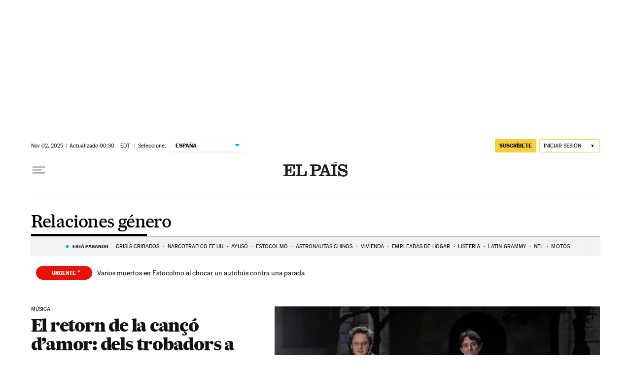

--- FILE ---
content_type: application/javascript; charset=utf-8
request_url: https://fundingchoicesmessages.google.com/f/AGSKWxUDoBN3T60Y_hfwpjZsIz2x3t1_UKuZUdLOVU_2aUhQgm_uYx2aaSJi5tkUZrKji9EBXxgSkaIRfwN3QP1yrEjN0Hbep3UrmeFx58CxkGohVnQ7FbSy9ssniphEqcoevqw9K1jk3ZglFf3w4lD3XgXqt9H10DLF-WNUZhb6oAFiH_xexKLoldPPdlJw/__ad_url=_120h600..com/adpicture/adStrip./adweb.
body_size: -1284
content:
window['7e3da14b-4921-43f0-b260-ed7ca9266173'] = true;